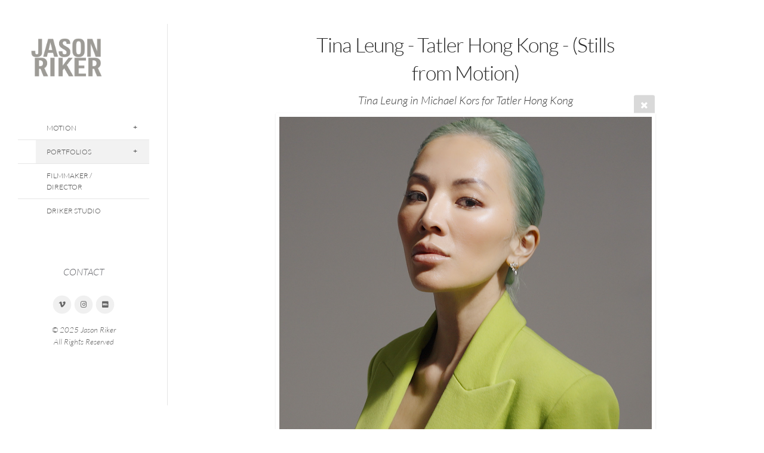

--- FILE ---
content_type: text/html; charset=utf-8
request_url: https://jasonrikerphoto.com/portfolios/fashion-ny-photographer-jason-riker/TATLER-ASIA-MARCH-2023_STILLS-Motion_200_Jason-Riker/
body_size: 6978
content:
<!DOCTYPE html>
<!-- X3 website by www.photo.gallery -->
<html><head><script async src="https://www.googletagmanager.com/gtag/js?id=UA-50189943-1"></script><script>
window.dataLayer = window.dataLayer || [];
function gtag(){dataLayer.push(arguments);}
gtag('js', new Date());
gtag('config', 'UA-50189943-1');
</script><meta charset="utf-8"><title>Tina Leung - Tatler Hong Kong - (Stills from Motion)</title><meta name="description" content="Tina Leung in Michael Kors for Tatler Hong Kong"><meta name="viewport" content="width=device-width, initial-scale=1, shrink-to-fit=no"><link rel="canonical" href="https://jasonrikerphoto.com/portfolios/fashion-ny-photographer-jason-riker/tatler-asia-march-2023_stills-motion_200_jason-riker/"><link rel="dns-prefetch" href="//auth.photo.gallery"><link rel="dns-prefetch" href="//cdn.jsdelivr.net"><meta property="og:title" content="Tina Leung - Tatler Hong Kong - (Stills from Motion)"><meta property="og:description" content="Tina Leung in Michael Kors for Tatler Hong Kong"><meta property="og:url" content="https://jasonrikerphoto.com/portfolios/fashion-ny-photographer-jason-riker/tatler-asia-march-2023_stills-motion_200_jason-riker/"><meta property="og:type" content="website"><meta property="og:updated_time" content="1703700539"><meta property="og:image" content="https://jasonrikerphoto.com/content/portfolios/fashion-ny-photographer-jason-riker/TATLER-ASIA-MARCH-2023_STILLS-Motion_200_Jason-Riker.jpg"><meta property="og:image:type" content="image/jpeg"><meta property="og:image:width" content="1160" /><meta property="og:image:height" content="1500" /><link rel="icon" href="/content/custom/favicon/favicon2.png"><script>
var css_counter = 0;
function imagevue_(){
	css_counter ++;
	if(css_counter === 1) imagevue();
};
function cssFail(){
	css_counter --;
	var l = document.createElement('link');
	l.onload = imagevue_;
	l.rel = 'stylesheet';
	l.id = 'white';
	l.href = '/app/public/css/3.34.2/x3.skin.white.css';
	document.getElementsByTagName('head')[0].appendChild(l);
}
</script><link rel="stylesheet" id="white" href="https://cdn.jsdelivr.net/npm/x3.photo.gallery@3.34.2/css/x3.skin.white.css" onerror="cssFail();"><link rel="preconnect" href="https://fonts.bunny.net"><link rel="stylesheet" href="https://fonts.bunny.net/css?family=Lato:300,300i,400,400i"><meta http-equiv="content-language" content="en-us"><meta name="keywords" content="Jason Riker, Photographer, Photography, Filmmaker, New York, Fashion, Fitness, Portrait" /><meta name="geo.region" content="New York" /><meta name="google-site-verification" content="5xoq7ZFG6yoEhmu5__okm431HkiCLxuwHMSuH5YRs_U" /><meta name="pinterest" content="nopin" description="I do not allow my © work to be used on pinterest" /><meta name="dcterms.identifier" content="https://jasonrikerphoto.com" /><meta name="dcterms.format" content="text/html" /><link rel="schema.dcterms" href="http://purl.org/dc/terms/"><meta name="dcterms.rightsHolder" content="Jason Riker" /><meta name="dcterms.rights" content="Copyright 2025 Jason Riker, All Rights Reserved" /><meta name="dcterms.dateCopyrighted" content="2025"><meta name="dcterms.language" content="en" /><meta name="dcterms.publisher" content="Jason Riker" /><meta name="dcterms.type" content="text/html" /><meta name="dcterms.coverage" content="https://jasonrikerphoto.com/" /><meta name="dcterms.title" content="Jason Riker – Fashion, Fitness and Portrait Photographer, Filmmaker in New York" /><meta name="dcterms.creator" content="Jason Riker" /><meta name="dcterms.subject" content="Jason Riker, Photographer, Director, Filmmaker Photography, New York, Fashion, Fitness, Portrait" /><meta name="dcterms.contributor" content="Jason Riker" /><meta name="dcterms.date" content="2021-05-04" /><meta name="dcterms.description" content="Jason Riker is a fashion, fitness, portrait photographer and filmmaker, director based in New York City." /><meta name="google-site-verification" content="5xoq7ZFG6yoEhmu5__okm431HkiCLxuwHMSuH5YRs_U" /><style id="default-fonts"><!-- body,h1,h2,h3,h4,h5,h6 {font-family: "Helvetica Neue",Helvetica,Roboto,Arial,sans-serif;} --></style><style id="custom-css"><!-- .MYcode {font-weight: bold;font-family: Gill Sans, sans-serif;color: black;}.bio-portrait {padding:0px 20px 10px 17px;}.MY-left-x3-style-frame, .MY-left-x3-gallery-frame figure {border: 3px solid #fff;background: #fff;float: left; margin: 0px 5px 0px 0px;box-shadow:0px 1px 3px rgba(0, 0, 0, .1)}.MY-right-x3-style-frame, .MY-right-x3-gallery-frame figure {border: 3px solid #fff;background: #fff;float: right; margin: 0px 0px 0px 0px;box-shadow:0px 1px 3px rgba(0, 0, 0, .1)}.x3-breadcrumbs {--x3-breadcrumbs-space: 8px;--x3-breadcrumbs-separator: '›';--x3-breadcrumbs-home-label: '';--x3-breadcrumbs-home-display: block;--x3-breadcrumbs-current-display: block;}.myDIVRS {margin-left:10;!important;}.myTD {padding: 5px;vertical-align: text-top;word-wrap: break-word;}.MYdmca {	opacity: 0.20;	margin-left:-.8em;margin-top:-5em;filter: alpha(opacity=20); } .content h2 { margin: 0; } .subheader {margin-top:0;} a[href="/about/"] {margin-top: 25px;}a[href="/video/"] {margin-top: 0px;}a[href="/video/art/"] {margin-bottom: 15px;margin-top: 0px;}a[href="/video/work/"] {margin-top: 0px;}a[href="/5-moments/"] {margin-top: 25px;}.icon-buttons {font-size: .75em;}.needsclick.hh {margin-left: 30px;}.nav-wrapper {padding-left:20px; min-width:220px; max-width:220px;}.logo-wrapper {margin-left: -20px;}.active {padding-left: 15px;}@media screen and (max-width: 1024px) {.logo-wrapper {text-align: left;}.logo > img {max-width: 70px;margin: 0 0 0 20px;}}.layout-slideshow > div {background: #ffffff;}.video-grid {display: flex;flex-wrap: wrap;gap: 15px; }.video-grid a {flex-grow: 1; --rows-size: 180px; flex-basis: calc(var(--ratio, 1) * var(--rows-size));position: relative; overflow: hidden;}.video-grid a:before {position: absolute;content: attr(data-caption);background-color: white;bottom: 0;width: 100%;color: #c7cdd1;padding: 8px;transition: .2s;line-height: 1.2;opacity: 0;transform: translateY(5%);}.video-grid a:hover:before {opacity: 1;transform: none;}.video-grid video {width: 100%; height: 100%; object-fit: cover; } --></style><style id="logo"><!-- .logo {font-size: 2.125em; padding: 1em 0; margin-top: 0em;margin-right: 1.1em;}.logo > img {width: 120px; } --></style><link rel="stylesheet" id="custom_css_1" href="/content/custom/files/css/mystyle.include.css"><style id="x3app"></style></head><body class="fa-loading initializing sidebar white clear x3-file slug-tatler-asia-march-2023-stills-motion-200-jason-riker page-portfolios-fashion-ny-photographer-jason-riker-tatler-asia-march-2023-stills-motion-200-jason-riker" data-include=""><div class="x3-loader" title="loading"></div><div class="sb-site-container"><div><header class="header"><div class="nav-wrapper"><nav class="nav"><div class="logo-wrapper"><a href="/" class="logo  logo-image"><img src="/content/custom/logo/logo.png" alt="JASON RIKER" /></a></div><ul class="menu slim"><li class="has-dropdown"><a href="/motion/" class="needsclick node">Motion</a><ul class="dropdown"><li><a href="/motion/work/" class="needsclick">Work</a></li><li><a href="/motion/art/" class="needsclick">Art</a></li></ul></li><li class="has-dropdown"><a href="/portfolios/" class="needsclick node">Portfolios</a><ul class="dropdown"><li><a href="/portfolios/fashion-ny-photographer-jason-riker/" class="needsclick">FASHION</a></li><li><a href="/portfolios/fitness-photographer-jason-riker/" class="needsclick">FITNESS</a></li><li><a href="/portfolios/portrait-photographer-ny-jason-riker/" class="needsclick">PORTRAIT</a></li><li><a href="/portfolios/beauty/" class="needsclick">BEAUTY</a></li><li><a href="/portfolios/5-moments/" class="needsclick">5 MOMENTS</a></li></ul></li><li><a href="/info/" class="needsclick">Filmmaker / Director</a></li><li><a href="/DRikerStudio/" class="needsclick">DRiker Studio</a></li></ul></nav></div></header><main class="main" id="content"><div class="module row file gallery"><div data-options="caption:" class="images clearfix context small-12 medium-10 large-8 small-centered columns narrower text-center frame x3-hover-icon-primary"><h1 class="title">Tina Leung - Tatler Hong Kong - (Stills from Motion)</h1><h2 class="subheader">Tina Leung in Michael Kors for Tatler Hong Kong</h2><a href="../" class="file-back"></a><div class="gallery"><a class="item img-link item-link x3-popup" id="image-tatler-asia-march-2023-stills-motion-200-jason-riker" data-width="1160" data-height="1500" href="/portfolios/fashion-ny-photographer-jason-riker/tatler-asia-march-2023_stills-motion_200_jason-riker/" data-image="/content/portfolios/fashion-ny-photographer-jason-riker/TATLER-ASIA-MARCH-2023_STILLS-Motion_200_Jason-Riker.jpg" data-title="Tina Leung - Tatler Hong Kong - (Stills from Motion)" data-description="Tina Leung in Michael Kors for Tatler Hong Kong" data-date="27 December 2023"><figure><div class="image-container" style="padding-bottom:129.31034482759%;"><img data-src="/content/portfolios/fashion-ny-photographer-jason-riker/TATLER-ASIA-MARCH-2023_STILLS-Motion_200_Jason-Riker.jpg" alt="Tina Leung - Tatler Hong Kong - (Stills from Motion)"></div></figure></a></div></div></div></main></div></div><footer class="footer"><!DOCTYPE html><a href="https://jasonrikerphoto.com/info/">CONTACT</a><br /><br /><div class="icon-buttons hover-color hover-title"><a href="https://vimeo.com/jasonriker" title="Vimeo" class="fa-vimeo-square"></a><a href="https://www.instagram.com/jasonrikerphoto"></a><a href="https://www.imdb.com/name/nm8432119" title="IMDB" class="fa-imdb"></a></div><p>© 2025 Jason Riker <br />All Rights Reserved</p><p class="x3-footer-link"><span data-nosnippet>X3 Photo Gallery Website by <a href="https://www.photo.gallery">www.photo.gallery</a></span></p></footer><script>
var x3_settings = {"title":null,"label":null,"description":null,"date":null,"image":null,"seo":{"title":null,"description":null,"keywords":null,"robots":null},"link":{"url":null,"target":"auto","width":600,"height":500,"content":false,"popup_class":null},"menu":{"items":null,"type":"normal","width":320,"hide":false,"hide_children":false,"hide_children_mobile":false,"limit":0,"click_toggle":false,"nolink":false,"list":null,"carousel_amount":3,"carousel_items":"title,amount,preview,description","data_items":"contactform,hr,icon-buttons","crop":{"enabled":true,"crop":[3,2]},"classes":null},"body":null,"layout":{"items":"context,folders,gallery","disqus":false,"classes":null,"width":"width-default"},"context":{"items":"title,description,content","hide":false,"text_align":"context-left-header-center","classes":null,"width":"width-default","crop":{"enabled":true,"crop":[2,1]},"caption":{"enabled":false,"items":"title,date","hover":false,"align":"caption-bottom-left"}},"folders":{"hide":false,"items":"title,amount,folders_amount,description,preview","width":"width-default","sortby":"custom","sort":"asc","title_size":"small","assets":null,"text_align":"module-center","classes":"frame","limit":0,"split":{"enabled":false,"ratio":6,"invert":true},"crop":{"enabled":false,"crop":[3,2]},"caption":{"enabled":false,"items":"description","hover":false,"align":"caption-bottom-left"},"tooltip":{"enabled":false,"items":"title,description"},"layout":"grid","vertical":{"scrollnav":true,"horizontal_rule":true},"grid":{"use_width":false,"columns":"3,2,1","column_width":300,"space":-1},"justified":{"row_height":300,"space":10,"small_disabled":true},"columns":{"use_width":true,"column_width":300,"columns":3,"space":-1},"carousel":{"use_height":false,"amount":3,"target_height":300,"margin":1,"lazy":true,"interval":0,"show_timer":true,"background":false,"nav":true,"tabs":false,"tabs_position":"top","loop":true}},"gallery":{"hide":false,"items":"preview","width":"width-default","assets":null,"text_align":"module-center","classes":"none","sortby":"custom","sort":"asc","title_size":"normal","limit":0,"clickable":true,"split":{"enabled":false,"ratio":6,"invert":true},"crop":{"enabled":false,"crop":[3,2]},"caption":{"enabled":true,"items":"title","hover":true,"align":"caption-bottom"},"tooltip":{"enabled":false,"items":"title,description"},"layout":"columns","vertical":{"scrollnav":false,"horizontal_rule":true},"grid":{"use_width":false,"columns":"3,2,1","column_width":300,"space":-1},"justified":{"row_height":300,"space":10,"small_disabled":false},"columns":{"use_width":true,"column_width":450,"columns":2,"space":-1},"slideshow":{"background":false,"menu_style":"menu-absolute-20","button_down":false,"button_down_remove":true,"hide_context":false,"hide_footer":false,"height":"100%","ratio":null,"nav":"dots","fit":"contain","transition":"dissolve","transition_mobile_slide":true,"duration":500,"captions":false,"captions_hover":false,"loop":false,"autoplay":false,"interval":2300,"start_fullscreen":false,"toggle_play":false,"fullscreen_button":"auto","arrows":false,"click":true,"stopautoplayontouch":true,"keyboard":true,"swipe":true,"hash":false,"show_timer":false},"carousel":{"use_height":false,"amount":3,"target_height":300,"margin":1,"lazy":true,"interval":0,"show_timer":true,"background":false,"nav":true,"tabs":false,"tabs_position":"top","loop":true},"image":{"title":null,"title_include":"default","description":null,"description_include":"default","link":null,"link_target":"auto","popup_width":600,"popup_height":500},"embed":null},"content":null,"plugins":{"cart":{"enabled":false,"page_unique":false,"hide_cart":false,"panel_orders":false,"checkbox":true,"checkbox_hover":true,"select_mode":false,"popup_button":true,"gallery_buttons":true,"gallery_button_items":"select-mode,select-all,cart","show_cart":"first_empty","sort":"added","limit":0,"cart_custom":false,"cart_order":true,"order_form":true,"order_form_html":"<h2>Order</h2>\r\n<input type=\"text\" name=\"name\" placeholder=\"Name\" required>\r\n<input type=\"email\" name=\"email\" placeholder=\"Email\" required>\r\n<textarea rows=\"3\" name=\"message\" placeholder=\"Message\" required></textarea>","success_empty_cart":true,"success_close_cart":false,"cart_output":"paths","cart_download":false,"download_order_form":false,"download_include_paths":true},"breadcrumbs":{"enabled":false,"level":2},"chat":{"x3_control":false,"mobile":false,"load":false},"image_background":{"enabled":false,"src":null,"custom_height":true,"height":"80%","size":"cover","fixed":false,"position":"50% 50%","below_menu":true,"menu_style":"menu-absolute-20","page_meta_title":true,"page_meta_description":true,"page_meta_content":false,"page_meta_scrollfade":true,"button_down":false,"button_down_remove":true,"hide_context":false,"hide_footer":false},"background":{"enabled":false,"src":null,"color":null,"attach":"page","menu_style":null,"fixed":false,"size":"100%","repeat":"repeat","position":"50% 0%"},"video_background":{"src":null,"disable_mobile":false,"poster_mobile":null,"menu_style":"menu-absolute-20","height":100,"autoplay":true,"toggleplay":true,"loop":true,"muted":true,"button_down":false,"button_down_remove":true,"hide_context":false,"hide_footer":false},"fotomoto":{"enabled":false,"store_id":"2582de28ceb1aaf23afa67495d82420da37e80f8","enabled_page":false,"collection":null,"buy_button":true,"buy_button_text":"Buy","buy_button_popup":"no","mobile_disabled":false},"audioplayer":{"enabled":false,"autoplay":false,"loop":true,"volume":1,"shuffle":false,"disabled_mobile":true,"folders":true},"disqus":{"image":false},"pagenav":{"hide_root":true,"hide_has_children":false,"position":"fixed-bottom","autohide":true},"cookie_consent":{"enabled":true,"location":true,"inherit_font":true,"message":null,"dismiss":null,"link":null,"href":null},"panorama":{"enabled":false,"index":true,"title":true,"buttons":"deviceorientation,rotate,fullscreen","scene_nav":true,"scene_loop":true,"zoom":"auto","nav":true,"keyboard":true,"lookto_taps":1,"fullscreen_taps":2,"transition":"black","transition_duration":800,"transition_scale":0.0299999999999999988897769753748434595763683319091796875,"auto_open":false,"equirect_preview":true,"equirect_resize":true,"hide_interface":true,"hide_interface_timeout":3000,"show_interface_after_nav":true,"yaw":0,"pitch":0,"fov":1.1999999999999999555910790149937383830547332763671875,"maxres_multiplier":1,"max_vfov":1.75,"max_hfov":0,"pitch_min":-90,"pitch_max":90,"reset_view":true,"autorotate_start":true,"autorotate_restart":false,"autorotate_idlemovement_timeout":2000,"autorotate_speed":0.0299999999999999988897769753748434595763683319091796875,"flat_tile_size":512,"flat_url_format":"l{z}/{y}/l{z}_{y}_{x}.jpg","flat_zero_padding":0,"flat_index_start":0,"flat_pin_levels":2}},"accounts":{"disqus_shortname":null,"google_analytics":"UA-50189943-1"},"style":{"styler":false,"layout":{"layout":"sidebar","fixed":"topbar-fixed","wide":false,"overlay":false},"skin":{"skin":"white","primary_color":"#64656a","clear":"clear"},"font":{"font":"Lato:300,300i,400,400i|paragraph:300|body:300|subheader:italic|topbar:uppercase|sidebar:uppercase,small|footer:italic|styled:italic"},"logo":{"enabled":true,"use_image":true,"title":"JASON RIKER","logo_3d":true,"logo_3d_synch":true,"link":null}},"settings":{"diagnostics":false,"cdn_core":true,"preload":"auto","lang":"en","auto_lang":true,"pagenav":false,"cdn_files":null,"base_url":null,"date_format":"timeago","timeago_locales":true,"hide_images":"double","prevent_context":true,"sitemap":true,"feed":false,"menu_manual":false,"menu_super":false,"menu_disabled":false,"image_extended":false,"image_noindex":true,"image_cachebuster":false,"prevent_context_msg":"© Jason Riker, All Rights Reserved"},"popup":{"enabled":true,"auto_open":false,"click":"prev_next","transition":"glide","transition_custom":{"opacity":0.1000000000000000055511151231257827021181583404541015625,"x":0,"y":0,"rotate":-90,"scale":0.8000000000000000444089209850062616169452667236328125,"easing":"easeOutElastic","duration":1000},"history":true,"loop":true,"zoomEl":false,"downloadEl":false,"shareEl":false,"playEl":true,"play_interval":3,"play_transition":"inherit","captionEl":true,"hide_caption":false,"caption_transition":true,"caption_style":"box","caption_align":"center","caption":{"title":true,"title_from_name":true,"filename":false,"filename_ext":false,"description":false,"date":false,"exif":false,"exif_items":"model,aperture,focal_length,exposure,iso","download":false,"download_text":"Download","map":false,"map_text":"Map"},"bgOpacity":0.9899999999999999911182158029987476766109466552734375,"bg_color":"#151a1e","bg_image":false},"toolbar":{"enabled":false,"enabled_mobile":false,"share_hover":true,"share_click":true,"show_label":true,"auto_hide":true,"overlay_fun":true,"top":65,"side":"auto","addthis":false,"items":"{\r\n  \"items\": [\r\n    {\r\n      \"id\": \"share\",\r\n      \"icon\": \"share\",\r\n      \"label\": \"Share\"\r\n    },\r\n    {\r\n      \"id\": \"facebook\",\r\n      \"icon\": \"facebook\",\r\n      \"label\": \"Share on Facebook\",\r\n      \"url\": \"https://www.facebook.com/sharer/sharer.php?u={{url}}\"\r\n    },\r\n    {\r\n      \"id\": \"twitter\",\r\n      \"icon\": \"twitter\",\r\n      \"label\": \"Tweet\",\r\n      \"url\": \"https://twitter.com/intent/tweet?text={{text}}&url={{url}}\"\r\n    },\r\n    {\r\n      \"id\": \"pinterest\",\r\n      \"icon\": \"pinterest-p\",\r\n      \"label\": \"Pin it\",\r\n      \"url\": \"http://www.pinterest.com/pin/create/button/?url={{url}}&media={{image_url}}&description={{text}}\"\r\n    },\r\n    {\r\n      \"id\": \"linkedin\",\r\n      \"icon\": \"linkedin\",\r\n      \"label\": \"Share on Linkedin\",\r\n      \"url\": \"http://www.linkedin.com/shareArticle?mini=true&url={{url}}&title={{text}}\",\r\n      \"display\": \"overlay\"\r\n    },\r\n    {\r\n      \"id\": \"vkontakte\",\r\n      \"icon\": \"vk\",\r\n      \"label\": \"Share on vKontakte\",\r\n      \"url\": \"http://vk.com/share.php?url={{url}}\",\r\n      \"display\": \"overlay\"\r\n    },\r\n    {\r\n      \"id\": \"tumblr\",\r\n      \"icon\": \"tumblr\",\r\n      \"label\": \"Share on Tumblr\",\r\n      \"url\": \"http://www.tumblr.com/share?v=3&u={{url}}&t={{text}}&s=\",\r\n      \"display\": \"overlay\"\r\n    },\r\n    {\r\n      \"id\": \"mailto\",\r\n      \"icon\": \"envelope\",\r\n      \"label\": \"Share by Email\",\r\n      \"url\": \"mailto:?subject={{text}}&body=Hi,%0D%0A%0D%0A{{description}}%0D%0A{{url}}\",\r\n      \"color\": \"#00bcf2\",\r\n      \"display\": \"overlay|popup\"\r\n    },\r\n    {\r\n      \"id\": \"comment\",\r\n      \"icon\": \"comment\",\r\n      \"label\": \"Post Comment\"\r\n    },\r\n    {\r\n      \"id\": \"download\",\r\n      \"icon\": \"download\",\r\n      \"download\": true,\r\n      \"label\": \"Download\",\r\n      \"url\": \"{{raw_image_url}}\"\r\n    }\r\n  ]\r\n}"},"x":1,"userx":false,"x3_version":"3.34.2","site_updated":1768330878,"site_json":false,"path":""};
var x3_page = {"title":"Tina Leung - Tatler Hong Kong - (Stills from Motion)","description":"Tina Leung in Michael Kors for Tatler Hong Kong","type":"file","id":"pd91dbb","permalink":"/portfolios/fashion-ny-photographer-jason-riker/tatler-asia-march-2023_stills-motion_200_jason-riker/","canonical":"https://jasonrikerphoto.com/portfolios/fashion-ny-photographer-jason-riker/tatler-asia-march-2023_stills-motion_200_jason-riker/","file_path":"/content/portfolios/fashion-ny-photographer-jason-riker/TATLER-ASIA-MARCH-2023_STILLS-Motion_200_Jason-Riker.jpg","preview_image_full":"https://jasonrikerphoto.com/content/portfolios/fashion-ny-photographer-jason-riker/TATLER-ASIA-MARCH-2023_STILLS-Motion_200_Jason-Riker.jpg"};
function jsFail(){
	var s = document.createElement('script');
	s.type = 'text/javascript';
	s.onload = imagevue_;
	s.src = '/app/public/js/3.34.2/x3.min.js';
	document.getElementsByTagName('head')[0].appendChild(s);
}
</script><script id="custom-javascript">function m_sfcon (u) {
    pre = "mail";
    url = pre + "to:" + u;
    document.location.href = url + "@icloud.com";
}

/* detect video grid and apply ratio var */
function x3_load_page(){
  var video_grid = document.querySelector('.video-grid');
  if(video_grid) Array.from(video_grid.children).forEach((a) => {
    a.style.setProperty('--ratio', a.firstElementChild.width / a.firstElementChild.height);
  });
}</script><script src="https://cdn.jsdelivr.net/npm/jquery@3.6.0/dist/jquery.min.js"></script><script src="https://cdn.jsdelivr.net/npm/animejs@3.2.1/lib/anime.min.js"></script><script src="https://cdn.jsdelivr.net/npm/velocity-animate@1.0.1/velocity.min.js"></script><script src="https://cdn.jsdelivr.net/npm/velocity-animate@1.0.1/velocity.ui.min.js"></script><script src="https://cdn.jsdelivr.net/npm/string@3.3.3/dist/string.min.js"></script><script src="https://cdn.jsdelivr.net/npm/x3.photo.gallery@3.34.2/js/x3.min.js" onerror="jsFail()" onload="imagevue_();"></script></body></html>
<!-- X3 website by www.photo.gallery -->


--- FILE ---
content_type: text/css; charset=utf-8
request_url: https://jasonrikerphoto.com/content/custom/files/css/mystyle.include.css
body_size: -148
content:
/*Custom fade on DMCA */

div.MYdmca {
	opacity: 0.20;
	margin-left:-.8em;
	margin-top:9em;
    filter: alpha(opacity=20); /* For IE8 and earlier */
    }
